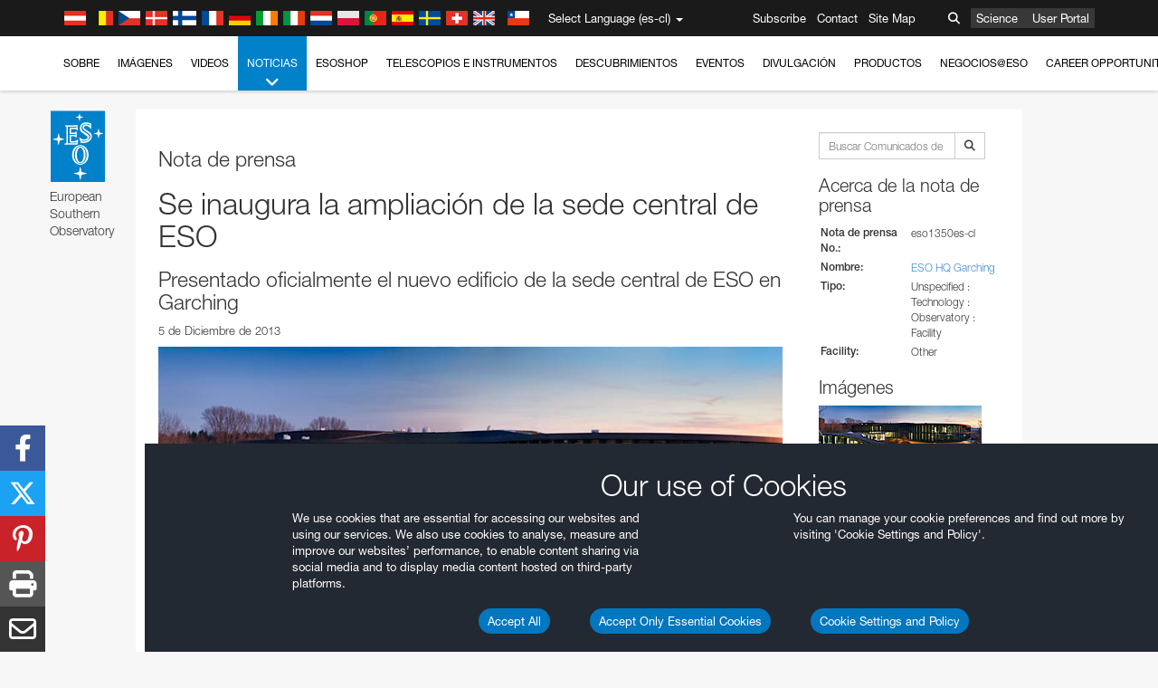

--- FILE ---
content_type: text/html; charset=utf-8
request_url: https://www.hq.eso.org/public/chile/news/eso1350/
body_size: 17323
content:
<!DOCTYPE html>


<html lang="es-cl">
<head prefix="og: http://ogp.me/ns# fb: http://ogp.me/ns/fb#">
<meta charset="utf-8">
<meta http-equiv="X-UA-Compatible" content="IE=edge">
<meta name="viewport" content="width=device-width, initial-scale=1">
<base target="_top" />
<meta name="robots" content="index,follow" />

<meta name="description" content="Comunicados de Prensa" />

<meta name="author" content="information@eso.org" />
<meta name="description" content="ESO, European Organisation for Astronomical Research in the Southern Hemisphere" />
<meta name="keywords" content="ESO, eso.org, Astronomy, Astrophysics, Astronomie, Suedsternwarte, telescopes, detectors, comets, planets, stars, galaxies, nebulae, universe, NTT, VLT, VLTI, ALMA, ELT, La Silla, Paranal, Garching, Chile" />
<meta name="statvooVerification" content="f546f5bccd3fb7f8c5d8e97c6beab814" />


<link rel="alternate" href="https://www.eso.org/public/news/eso1350/" hreflang="x-default" /><link rel="alternate" href="https://www.eso.org/public/australia/news/eso1350/" hreflang="en-au" /><link rel="alternate" href="https://www.eso.org/public/unitedkingdom/news/eso1350/" hreflang="en-gb" /><link rel="alternate" href="https://www.eso.org/public/ireland/news/eso1350/" hreflang="en-ie" /><link rel="alternate" href="https://www.eso.org/public/czechrepublic/news/eso1350/" hreflang="cs" /><link rel="alternate" href="https://www.eso.org/public/denmark/news/eso1350/" hreflang="da" /><link rel="alternate" href="https://www.eso.org/public/netherlands/news/eso1350/" hreflang="nl" /><link rel="alternate" href="https://www.eso.org/public/belgium-nl/news/eso1350/" hreflang="nl-be" /><link rel="alternate" href="https://www.eso.org/public/finland/news/eso1350/" hreflang="fi" /><link rel="alternate" href="https://www.eso.org/public/france/news/eso1350/" hreflang="fr" /><link rel="alternate" href="https://www.eso.org/public/belgium-fr/news/eso1350/" hreflang="fr-be" /><link rel="alternate" href="https://www.eso.org/public/switzerland-fr/news/eso1350/" hreflang="fr-ch" /><link rel="alternate" href="https://www.eso.org/public/germany/news/eso1350/" hreflang="de" /><link rel="alternate" href="https://www.eso.org/public/austria/news/eso1350/" hreflang="de-at" /><link rel="alternate" href="https://www.eso.org/public/belgium-de/news/eso1350/" hreflang="de-be" /><link rel="alternate" href="https://www.eso.org/public/switzerland-de/news/eso1350/" hreflang="de-ch" /><link rel="alternate" href="https://www.eso.org/public/italy/news/eso1350/" hreflang="it" /><link rel="alternate" href="https://www.eso.org/public/switzerland-it/news/eso1350/" hreflang="it-ch" /><link rel="alternate" href="https://www.eso.org/public/poland/news/eso1350/" hreflang="pl" /><link rel="alternate" href="https://www.eso.org/public/portugal/news/eso1350/" hreflang="pt" /><link rel="alternate" href="https://www.eso.org/public/spain/news/eso1350/" hreflang="es" /><link rel="alternate" href="https://www.eso.org/public/chile/news/eso1350/" hreflang="es-cl" /><link rel="alternate" href="https://www.eso.org/public/sweden/news/eso1350/" hreflang="sv" />

<link href="https://mastodon.social/@esoastronomy" rel="me">
<link rel="shortcut icon" href="https://www.eso.org/public/archives/favicon.ico" />

<title>Se inaugura la ampliación de la sede central de ESO | ESO Chile</title>






<!-- fonts.com tracker -->
<style type="text/css">
    @import url("https://fast.fonts.net/t/1.css?apiType=css&projectid=03892b9b-79f6-4f01-9746-af912ebf5e47");
</style>

<link href="/public/archives/djp/css/main.01d86ad5297f.css" rel="stylesheet" type="text/css" />

<link href="https://feeds.feedburner.com/EsoTopNews" rel="alternate" type="application/rss+xml" title="ESO Top News" />
<link href="https://feeds.feedburner.com/EsoAnnouncements" rel="alternate" type="application/rss+xml" title="ESO Announcements" />
<link href="https://feeds.feedburner.com/ESOcast" rel="alternate" type="application/rss+xml" title="ESOCast" />
<link href="https://recruitment.eso.org/jobs.rss" rel="alternate" type="application/rss+xml" title="Jobs@ESO" />
<link href="https://www.eso.org/public/blog/feed/" rel="alternate" type="application/rss+xml" title="ESOblog" />


<!--[if lte IE 9]>
	<script type="text/javascript" src="/public/archives/djp/js/ie8compat.4841020d40d6.js" charset="utf-8"></script>
	<script src="//oss.maxcdn.com/respond/1.4.2/respond.min.js"></SCRIpt>
	<script src="//oss.maxcdn.com/html5shiv/3.7.2/html5shiv.min.js"></script>
<![endif]-->


<meta property="fb:app_id" content="322213731148492" /><meta property="og:type" content="website" /><meta property="og:title" content="Se inaugura la ampliación de la sede central de ESO - Presentado oficialmente el nuevo edificio de la sede central de ESO en Garching " /><meta property="og:image" content="https://cdn.eso.org/images/screen/eso1350a.jpg" /><meta property="og:image:secure_url" content="https://cdn.eso.org/images/screen/eso1350a.jpg" /><meta name="twitter:card" content="summary_large_image" /><meta property="og:url" content="https://www.eso.org/public/chile/news/eso1350/" /><meta property="og:site_name" content="www.eso.org" /><meta property="og:locale" content="es_CL" /><meta property="og:description" content="El 4 de diciembre de 2013, en la sede central de ESO en Garching (Múnich, Alemania), se inauguraba oficialmente la nueva ampliación del edificio de oficinas. A esta celebración asistieron miembros del Consejo de ESO, autoridades locales, los arquitectos Auer+Weber+Assoziierte, el contratista principal BAM Deutschland AG y el equipo de gestión de ESO." />

<meta name="twitter:site" content="@ESO" />
<meta name="twitter:creator" content="@ESO" />



















</head>

<body>

<nav class="navbar-general-wrapper" role="navigation">
	<div class="navbar-general">
		<div class="minilogo">
			<a href="/public/">
				<div class="sprites-esologo-23-30" title="European Organisation for Astronomical Research in the Southern Hemisphere"></div>
			</a>
		</div>
		<div id="select-language">
			<div class="flags">
				<div title="Austria" class="sprites-flag_at"></div>
				<div title="Belgium" class="sprites-flag_be"></div>
				<div title="Czechia" class="sprites-flag_cz"></div>
				<div title="Denmark" class="sprites-flag_da"></div>
				<div title="Finland" class="sprites-flag_fi"></div>
				<div title="France" class="sprites-flag_fr"></div>
				<div title="Germany" class="sprites-flag_de"></div>
				<div title="Ireland" class="sprites-flag_ie"></div>
				<div title="Italy" class="sprites-flag_it"></div>
				<div title="Netherlands" class="sprites-flag_nl"></div>
				<div title="Poland" class="sprites-flag_pl"></div>
				<div title="Portugal" class="sprites-flag_pt"></div>
				<div title="Spain" class="sprites-flag_es"></div>
				<div title="Sweden" class="sprites-flag_sv"></div>
				<div title="Switzerland" class="sprites-flag_ch"></div>
				<div title="UK" class="sprites-flag_gb"></div>
				<div style="margin-left: 8px" title="Chile" class="sprites-flag_cl"></div>
			</div>
			<div class="languages">
				<div class="language-button">
					<span class="language-text">Select Language (es-cl)</span>
					<div class="language-flag"><div title="es-cl" class="flag sprites-flag_cl">&nbsp;</div><span> (es-cl)</span></div>
					<span class="caret"></span>
				</div>
				<ul class="languages-dropdown" role="menu">
				
					
					
					<li class="language"><a role="menuitem" href="/public/news/eso1350/?lang"><div title="International English" class="flag sprites-flag_en">&nbsp;</div>International English</a></li>
					
				
					
					
					<li class="language"><a role="menuitem" href="/public/denmark/news/eso1350/?lang"><div title="Dansk" class="flag sprites-flag_da">&nbsp;</div>Dansk</a></li>
					
				
					
					
					<li class="language"><a role="menuitem" href="/public/germany/news/eso1350/?lang"><div title="Deutsch" class="flag sprites-flag_de">&nbsp;</div>Deutsch</a></li>
					
				
					
					
					<li class="language"><a role="menuitem" href="/public/belgium-de/news/eso1350/?lang"><div title="Deutsch (Belgien)" class="flag sprites-flag_be">&nbsp;</div>Deutsch (Belgien)</a></li>
					
				
					
					
					<li class="language"><a role="menuitem" href="/public/switzerland-de/news/eso1350/?lang"><div title="Deutsch (Schweiz)" class="flag sprites-flag_ch">&nbsp;</div>Deutsch (Schweiz)</a></li>
					
				
					
					
					<li class="language"><a role="menuitem" href="/public/austria/news/eso1350/?lang"><div title="Deutsch (Österreich)" class="flag sprites-flag_at">&nbsp;</div>Deutsch (Österreich)</a></li>
					
				
					
					
					<li class="language"><a role="menuitem" href="/public/australia/news/eso1350/?lang"><div title="English (Australia)" class="flag sprites-flag_au">&nbsp;</div>English (Australia)</a></li>
					
				
					
					
					<li class="language"><a role="menuitem" href="/public/ireland/news/eso1350/?lang"><div title="English (Ireland)" class="flag sprites-flag_ie">&nbsp;</div>English (Ireland)</a></li>
					
				
					
					
					<li class="language"><a role="menuitem" href="/public/unitedkingdom/news/eso1350/?lang"><div title="English (UK)" class="flag sprites-flag_gb">&nbsp;</div>English (UK)</a></li>
					
				
					
					
					<li class="language"><a role="menuitem" href="/public/spain/news/eso1350/?lang"><div title="Español" class="flag sprites-flag_es">&nbsp;</div>Español</a></li>
					
				
					
					
					<li class="language selected"><a role="menuitem" href="/public/chile/news/eso1350/?lang"><div title="Español (Chile)" class="flag sprites-flag_cl">&nbsp;</div>Español (Chile)</a></li>
					
				
					
					
					<li class="language"><a role="menuitem" href="/public/france/news/eso1350/?lang"><div title="Français" class="flag sprites-flag_fr">&nbsp;</div>Français</a></li>
					
				
					
					
					<li class="language"><a role="menuitem" href="/public/belgium-fr/news/eso1350/?lang"><div title="Français (Belgique)" class="flag sprites-flag_be">&nbsp;</div>Français (Belgique)</a></li>
					
				
					
					
					<li class="language"><a role="menuitem" href="/public/switzerland-fr/news/eso1350/?lang"><div title="Français (Suisse)" class="flag sprites-flag_ch">&nbsp;</div>Français (Suisse)</a></li>
					
				
					
					
					<li class="language"><a role="menuitem" href="/public/italy/news/eso1350/?lang"><div title="Italiano" class="flag sprites-flag_it">&nbsp;</div>Italiano</a></li>
					
				
					
					
					<li class="language"><a role="menuitem" href="/public/switzerland-it/news/eso1350/?lang"><div title="Italiano (Svizzera)" class="flag sprites-flag_ch">&nbsp;</div>Italiano (Svizzera)</a></li>
					
				
					
					
					<li class="language"><a role="menuitem" href="/public/netherlands/news/eso1350/?lang"><div title="Nederlands" class="flag sprites-flag_nl">&nbsp;</div>Nederlands</a></li>
					
				
					
					
					<li class="language"><a role="menuitem" href="/public/belgium-nl/news/eso1350/?lang"><div title="Nederlands (België)" class="flag sprites-flag_be">&nbsp;</div>Nederlands (België)</a></li>
					
				
					
					
					<li class="language"><a role="menuitem" href="/public/poland/news/eso1350/?lang"><div title="Polski" class="flag sprites-flag_pl">&nbsp;</div>Polski</a></li>
					
				
					
					
					<li class="language"><a role="menuitem" href="/public/portugal/news/eso1350/?lang"><div title="Português" class="flag sprites-flag_pt">&nbsp;</div>Português</a></li>
					
				
					
					
					<li class="language"><a role="menuitem" href="/public/finland/news/eso1350/?lang"><div title="Suomi" class="flag sprites-flag_fi">&nbsp;</div>Suomi</a></li>
					
				
					
					
					<li class="language"><a role="menuitem" href="/public/sweden/news/eso1350/?lang"><div title="Svenska" class="flag sprites-flag_sv">&nbsp;</div>Svenska</a></li>
					
				
					
					
					<li class="language"><a role="menuitem" href="/public/czechrepublic/news/eso1350/?lang"><div title="Česky" class="flag sprites-flag_cs">&nbsp;</div>Česky</a></li>
					
				
				</ul>
			</div>
		</div>
		<div class="sections">
			<a href="https://www.eso.org/sci.html">Science</a>
			<a href="/UserPortal/">User Portal</a>
			
		</div>
		<div class="searchbox">
			<button type="button" class="btn btn-default" id="searchbox-button">
				<span class="fa fa-search"></span>
			</button>
			<div id="searchbox-dropdown">
				<form action="/public/search/" method="get" class="form-inline" role="search">
					<div class="form-group">
						<div class="input-group">
							<input type="text" value="" placeholder="Buscar..." name="q" class="form-control">
							<span class="input-group-btn">
								<button class="btn btn-default" type="submit"><span class="fa fa-search"></span></button>
							</span>
						</div>

							<!-- </span> -->
						<!-- </div> -->
					</div>
				</form>
			</div>
		</div>
		<div class="links">
			<a href="/public/outreach/newsletters/esonews/">Subscribe</a>
			<a href="/public/about-eso/travel/">Contact</a>
			<a href="/public/sitemap/">Site Map</a>
		</div>
	</div>
</nav>



<nav class="main-menu-wrapper" role="navigation">
	<div class="main-menu">
		<div class="mobile-menu clearfix">
			<button class="menu-trigger"><span class="fa fa-navicon"></span> Ver menú</button>
		</div>
		



<ul class="level0 mainmenu-aim">

    <li><a href="/public/about-eso/">Sobre<span class="fa fa-angle-down level0-children-arrows"></span></a>
    
    <span class="mobile-children">
        <span class="fa fa-angle-down"></span>
    </span>
    <div class="level1-wrapper">
        <div class="level1">
            <ul id="submenu-aim-2" class="submenu-aim">
            

<li class=""><a href="/public/about-eso/organisation/">
        Organización
        
    </a></li><li class=""><a href="/public/about-eso/mission-vision-values-strategy/">
        Mission-Vision-Values-Strategy
        
    </a></li><li class=""><a href="/public/about-eso/dg-office/">
        Director General
        
    </a></li><li class=""><a href="/public/about-eso/committees.html">
        Órganos rectores de ESO
        
    </a></li><li class="submenu"><a href="/public/about-eso/memberstates/">
        Estados Miembros y socios
        
            <span class="desktop-children topmenu-arrow fa fa-angle-right"></span></a><span class="mobile-children"><span class="fa fa-angle-down"></span></span><ul id="submenu-aim-7" class="submenu-aim sublevel"><li class=""><a href="/public/about-eso/memberstates/austrianinvolvement/">
        Austria
        
    </a></li><li class=""><a href="/public/about-eso/memberstates/belgianinvolvement/">
        Bélgica
        
    </a></li><li class=""><a href="/public/about-eso/memberstates/czechinvolvement/">
        Chequia
        
    </a></li><li class=""><a href="/public/about-eso/memberstates/danishinvolvement/">
        Dinamarca
        
    </a></li><li class=""><a href="/public/about-eso/memberstates/finnishinvolvement/">
        Finlandia
        
    </a></li><li class=""><a href="/public/about-eso/memberstates/frenchinvolvement/">
        Francia
        
    </a></li><li class=""><a href="/public/about-eso/memberstates/germaninvolvement/">
        Alemania
        
    </a></li><li class=""><a href="/public/about-eso/memberstates/irishinvolvement/">
        Irlanda
        
    </a></li><li class=""><a href="/public/about-eso/memberstates/italianinvolvement/">
        Italia
        
    </a></li><li class=""><a href="/public/about-eso/memberstates/dutchinvolvement/">
        Países Bajos
        
    </a></li><li class=""><a href="/public/about-eso/memberstates/polishinvolvement/">
        Polonia
        
    </a></li><li class=""><a href="/public/about-eso/memberstates/portugueseinvolvement/">
        Portugal
        
    </a></li><li class=""><a href="/public/about-eso/memberstates/spanishinvolvement/">
        España
        
    </a></li><li class=""><a href="/public/about-eso/memberstates/swedishinvolvement/">
        Suecia
        
    </a></li><li class=""><a href="/public/about-eso/memberstates/swissinvolvement/">
        Suiza
        
    </a></li><li class=""><a href="/public/about-eso/memberstates/britishinvolvement/">
        Reino Unido
        
    </a></li><li class=""><a href="/public/about-eso/strategicpartners/australianinvolvement/">
        Australia (socio)
        
    </a></li></ul></li><li class="submenu"><a href="/public/about-eso/eso-and-chile/">
        ESO & Chile
        
            <span class="desktop-children topmenu-arrow fa fa-angle-right"></span></a><span class="mobile-children"><span class="fa fa-angle-down"></span></span><ul id="submenu-aim-25" class="submenu-aim sublevel"><li class=""><a href="/public/about-eso/eso-and-chile/representation-office-chile/">
        Oficina de Representación de ESO en Chile
        
    </a></li></ul></li><li class="submenu"><a href="/public/about-eso/travel/">
        Visitas y Contactos
        
            <span class="desktop-children topmenu-arrow fa fa-angle-right"></span></a><span class="mobile-children"><span class="fa fa-angle-down"></span></span><ul id="submenu-aim-27" class="submenu-aim sublevel"><li class=""><a href="/public/about-eso/travel/garching/">
        Visita sede central de ESO
        
    </a></li><li class=""><a href="/public/about-eso/travel/vitacura/">
        Visita a oficina Vitacura
        
    </a></li><li class=""><a href="/public/about-eso/travel/guesthouse/">
        Visita a casa de huespedes
        
    </a></li><li class=""><a href="/public/about-eso/travel/lasilla/">
        Visita a La Silla
        
    </a></li><li class=""><a href="/public/about-eso/travel/laserena/">
        Visita a La Serena
        
    </a></li><li class=""><a href="/public/about-eso/travel/paranal/">
        Visita a Paranal
        
    </a></li><li class=""><a href="/public/about-eso/travel/antofagasta/">
        Visita a Antofagasta
        
    </a></li><li class=""><a href="/public/about-eso/travel/chajnantor/">
        Visita a Chajnantor
        
    </a></li><li class=""><a href="/public/about-eso/travel/elt/">
        Travel to ELT Armazones
        
    </a></li></ul></li><li class="submenu"><a href="/public/about-eso/visitors/">
        Visita los sitios de ESO
        
            <span class="desktop-children topmenu-arrow fa fa-angle-right"></span></a><span class="mobile-children"><span class="fa fa-angle-down"></span></span><ul id="submenu-aim-37" class="submenu-aim sublevel"><li class=""><a href="/public/about-eso/visitors/paranal/">
        Visitas de fin de semana a Paranal
        
    </a></li><li class=""><a href="/public/about-eso/visitors/lasilla/">
        Visitas de fin de semana a La Silla
        
    </a></li><li class=""><a href="/public/outreach/pressmedia/mediavisits/">
        Visitas de medios de comunicación
        
    </a></li><li class=""><a href="/public/about-eso/visitors/virtual-tours/">
        Virtual Visits
        
    </a></li></ul></li><li class=""><a href="/public/about-eso/societal-benefits/">
        ESO and Society
        
    </a></li><li class=""><a href="/public/about-eso/architecture/">
        Arquitectura en ESO
        
    </a></li><li class=""><a href="/public/about-eso/timeline/">
        Línea de tiempo
        
    </a></li><li class="submenu"><a class="no-link children" href="#">
        Sostenibilidad
        
            <span class="desktop-children topmenu-arrow fa fa-angle-right"></span></a><span class="mobile-children"><span class="fa fa-angle-down"></span></span><ul id="submenu-aim-45" class="submenu-aim sublevel"><li class=""><a href="/public/about-eso/sustainability/green/">
        Sostenibilidad ambiental en ESO
        
    </a></li><li class=""><a href="/public/about-eso/sustainability/eso-un-sdgs/">
        ESO y los objetivos de desarrollo sostenible de la ONU
        
    </a></li><li class=""><a href="/public/about-eso/sustainability/dei-at-eso/">
        Diversidad, equidad e inclusión
        
    </a></li></ul></li><li class=""><a href="/public/about-eso/dark-skies-preservation/">
        Protección de los cielos nocturnos
        
    </a></li><li class=""><a href="/public/about-eso/privacy/">
        Terms and Conditions
        
    </a></li>

            </ul>
        </div>
    </div>
    
    </li>

    <li><a href="/public/images/">Imágenes<span class="fa fa-angle-down level0-children-arrows"></span></a>
    
    <span class="mobile-children">
        <span class="fa fa-angle-down"></span>
    </span>
    <div class="level1-wrapper">
        <div class="level1">
            <ul id="submenu-aim-51" class="submenu-aim">
            

<li class=""><a href="/public/images/search/">
        Búsqueda avanzada
        
    </a></li><li class=""><a href="/public/images/comparisons/">
        Comparación de imágenes
        
    </a></li><li class=""><a href="/public/images/potw/">
        Imágenes de la semana
        
    </a></li><li class=""><a href="/public/copyright/">
        Uso de imágenes y videos de ESO
        
    </a></li>

            </ul>
        </div>
    </div>
    
    </li>

    <li><a href="/public/videos/">Videos<span class="fa fa-angle-down level0-children-arrows"></span></a>
    
    <span class="mobile-children">
        <span class="fa fa-angle-down"></span>
    </span>
    <div class="level1-wrapper">
        <div class="level1">
            <ul id="submenu-aim-56" class="submenu-aim">
            

<li class=""><a href="/public/videos/search/">
        Búsqueda avanzada
        
    </a></li><li class=""><a href="/public/copyright/">
        Usage of ESO Videos and Images
        
    </a></li><li class=""><a href="/public/videoformats/">
        Video Formats
        
    </a></li>

            </ul>
        </div>
    </div>
    
    </li>

    <li class="current current-leaf"><a href="/public/news/">Noticias<span class="fa fa-angle-down level0-children-arrows"></span></a>
    
    <span class="mobile-children">
        <span class="fa fa-angle-down"></span>
    </span>
    <div class="level1-wrapper">
        <div class="level1">
            <ul id="submenu-aim-60" class="submenu-aim selected">
            

<li class=""><a href="/public/news/">
        Comunicados de Prensa
        
    </a></li><li class=""><a href="/public/announcements/">
        Anuncios
        
    </a></li><li class=""><a href="https://www.eso.org/public/blog/">
        ESOblog
        
    </a></li><li class="submenu"><a href="/public/outreach/pressmedia/">
        Sala de prensa
        
            <span class="desktop-children topmenu-arrow fa fa-angle-right"></span></a><span class="mobile-children"><span class="fa fa-angle-down"></span></span><ul id="submenu-aim-64" class="submenu-aim sublevel"><li class=""><a href="/public/outreach/pressmedia/mediavisits/">
        Visitas de medios de comunicación
        
    </a></li><li class=""><a href="/public/copyright/">
        Información sobre Copyright
        
    </a></li></ul></li><li class=""><a href="/public/newsletters/">
        Boletines de noticias de ESO
        
    </a></li>

            </ul>
        </div>
    </div>
    
    </li>

    <li><a href="/public/shop/">ESOshop<span class="fa fa-angle-down level0-children-arrows"></span></a>
    
    <span class="mobile-children">
        <span class="fa fa-angle-down"></span>
    </span>
    <div class="level1-wrapper">
        <div class="level1">
            <ul id="submenu-aim-68" class="submenu-aim">
            

<li class="submenu"><a href="/public/shop/category/">
        Comprar productos
        
            <span class="desktop-children topmenu-arrow fa fa-angle-right"></span></a><span class="mobile-children"><span class="fa fa-angle-down"></span></span><ul id="submenu-aim-69" class="submenu-aim sublevel"><li class=""><a href="/public/shop/category/annualreport/">
        Reportes anuales
        
    </a></li><li class=""><a href="/public/shop/category/apparel/">
        Ropa
        
    </a></li><li class=""><a href="/public/shop/category/book/">
        Libros
        
    </a></li><li class=""><a href="/public/shop/category/brochure/">
        Folletos
        
    </a></li><li class=""><a href="/public/shop/category/calendar/">
        Calendarios
        
    </a></li><li class=""><a href="/public/shop/category/capjournal/">
        CAPjournals
        
    </a></li><li class=""><a href="/public/shop/category/conferenceitem/">
        Conferencias
        
    </a></li><li class=""><a href="/public/shop/category/media/">
        DVDs/Bluray/CDs
        
    </a></li><li class=""><a href="/public/shop/category/supernovaactivity/">
        ESO Supernova Activities
        
    </a></li><li class=""><a href="/public/shop/category/flyer/">
        Trípticos
        
    </a></li><li class=""><a href="/public/shop/category/handout/">
        Volantes
        
    </a></li><li class=""><a href="/public/shop/category/map/">
        Mapas
        
    </a></li><li class=""><a href="/public/shop/category/merchandise/">
        Merchandise
        
    </a></li><li class=""><a href="/public/shop/category/mountedimage/">
        Fotografías montadas
        
    </a></li><li class=""><a href="/public/shop/category/postcard/">
        Postales
        
    </a></li><li class=""><a href="/public/shop/category/printedposter/">
        Afiches
        
    </a></li><li class=""><a href="/public/shop/category/technicaldocument/">
        Reportes
        
    </a></li><li class=""><a href="/public/shop/category/sticker/">
        Calcomanía
        
    </a></li></ul></li><li class=""><a href="/public/shop/cart/">
        Ver carro de compras
        
    </a></li><li class=""><a href="/public/shop/checkout/">
        Realizar pedido
        
    </a></li><li class="submenu"><a href="/public/shopinfo/">
        Información
        
            <span class="desktop-children topmenu-arrow fa fa-angle-right"></span></a><span class="mobile-children"><span class="fa fa-angle-down"></span></span><ul id="submenu-aim-90" class="submenu-aim sublevel"><li class=""><a href="/public/shopinfo/bulk_orders/">
        Pedidos al por mayor
        
    </a></li><li class=""><a href="/public/shopinfo/">
        Pasos de compras
        
    </a></li><li class=""><a href="/public/shopinfo/payment/">
        Pago
        
    </a></li><li class=""><a href="/public/shopinfo/shipping/">
        Envío
        
    </a></li><li class=""><a href="/public/shopinfo/shopstaff/">
        Compras para Staff
        
    </a></li><li class=""><a href="/public/shopinfo/terms/">
        Términos y Condiciones
        
    </a></li></ul></li><li class=""><a href="/public/shop/freeorder/">
        Pedidos gratuitos para educadores y medios de comunicación
        
    </a></li>

            </ul>
        </div>
    </div>
    
    </li>

    <li><a href="/public/teles-instr/">Telescopios e Instrumentos<span class="fa fa-angle-down level0-children-arrows"></span></a>
    
    <span class="mobile-children">
        <span class="fa fa-angle-down"></span>
    </span>
    <div class="level1-wrapper">
        <div class="level1">
            <ul id="submenu-aim-98" class="submenu-aim">
            

<li class="submenu"><a href="/public/teles-instr/paranal-observatory/">
        Observatorio Paranal
        
            <span class="desktop-children topmenu-arrow fa fa-angle-right"></span></a><span class="mobile-children"><span class="fa fa-angle-down"></span></span><ul id="submenu-aim-99" class="submenu-aim sublevel"><li class="submenu"><a href="/public/teles-instr/paranal-observatory/vlt/">
        Very Large Telescope
        
            <span class="desktop-children topmenu-arrow fa fa-angle-right"></span></a><span class="mobile-children"><span class="fa fa-angle-down"></span></span><ul id="submenu-aim-100" class="submenu-aim sublevel"><li class="submenu"><a href="/public/teles-instr/paranal-observatory/vlt/vlt-instr/">
        Instrumentos del VLT
        
            <span class="desktop-children topmenu-arrow fa fa-angle-right"></span></a><span class="mobile-children"><span class="fa fa-angle-down"></span></span><ul id="submenu-aim-101" class="submenu-aim sublevel"><li class=""><a href="/public/teles-instr/paranal-observatory/vlt/vlt-instr/4lgsf/">
        4LGSF
        
    </a></li><li class=""><a href="/public/teles-instr/paranal-observatory/vlt/vlt-instr/cubes/">
        CUBES
        
    </a></li><li class=""><a href="/public/teles-instr/paranal-observatory/vlt/vlt-instr/crires+/">
        CRIRES+
        
    </a></li><li class=""><a href="/public/teles-instr/paranal-observatory/vlt/vlt-instr/espresso/">
        ESPRESSO
        
    </a></li><li class=""><a href="/public/teles-instr/paranal-observatory/vlt/vlt-instr/eris/">
        ERIS
        
    </a></li><li class=""><a href="/public/teles-instr/paranal-observatory/vlt/vlt-instr/flames/">
        FLAMES
        
    </a></li><li class=""><a href="/public/teles-instr/paranal-observatory/vlt/vlt-instr/fors/">
        FORS1 and FORS2
        
    </a></li><li class=""><a href="/public/teles-instr/paranal-observatory/vlt/vlt-instr/hawk-i/">
        HAWK-I
        
    </a></li><li class=""><a href="/public/teles-instr/paranal-observatory/vlt/vlt-instr/kmos/">
        KMOS
        
    </a></li><li class=""><a href="/public/teles-instr/paranal-observatory/vlt/vlt-instr/mavis/">
        MAVIS
        
    </a></li><li class=""><a href="/public/teles-instr/paranal-observatory/vlt/vlt-instr/moons/">
        MOONS
        
    </a></li><li class=""><a href="/public/teles-instr/paranal-observatory/vlt/vlt-instr/muse/">
        MUSE
        
    </a></li><li class=""><a href="/public/teles-instr/paranal-observatory/vlt/vlt-instr/sphere/">
        SPHERE
        
    </a></li><li class=""><a href="/public/teles-instr/paranal-observatory/vlt/vlt-instr/uves/">
        UVES
        
    </a></li><li class=""><a href="/public/teles-instr/paranal-observatory/vlt/vlt-instr/visir/">
        VISIR
        
    </a></li><li class=""><a href="/public/teles-instr/paranal-observatory/vlt/vlt-instr/x-shooter/">
        X-shooter
        
    </a></li></ul></li><li class="submenu"><a href="/public/teles-instr/paranal-observatory/vlt/vlti/">
        VLT Interferometer
        
            <span class="desktop-children topmenu-arrow fa fa-angle-right"></span></a><span class="mobile-children"><span class="fa fa-angle-down"></span></span><ul id="submenu-aim-118" class="submenu-aim sublevel"><li class=""><a href="/public/teles-instr/paranal-observatory/vlt/vlt-instr/gravity+/">
        GRAVITY+
        
    </a></li><li class=""><a href="/public/teles-instr/paranal-observatory/vlt/vlt-instr/gravity/">
        GRAVITY
        
    </a></li><li class=""><a href="/public/teles-instr/paranal-observatory/vlt/vlt-instr/matisse/">
        MATISSE
        
    </a></li><li class=""><a href="/public/teles-instr/paranal-observatory/vlt/vlt-instr/naomi/">
        NAOMI
        
    </a></li><li class=""><a href="/public/teles-instr/paranal-observatory/vlt/vlt-instr/pionier/">
        PIONIER
        
    </a></li></ul></li><li class=""><a href="/public/teles-instr/paranal-observatory/vlt/auxiliarytelescopes/">
        Telescopios Auxiliares
        
    </a></li></ul></li><li class="submenu"><a href="/public/teles-instr/paranal-observatory/surveytelescopes/">
        Telescopios de rastreo
        
            <span class="desktop-children topmenu-arrow fa fa-angle-right"></span></a><span class="mobile-children"><span class="fa fa-angle-down"></span></span><ul id="submenu-aim-125" class="submenu-aim sublevel"><li class="submenu"><a href="/public/teles-instr/paranal-observatory/surveytelescopes/vista/">
        VISTA
        
            <span class="desktop-children topmenu-arrow fa fa-angle-right"></span></a><span class="mobile-children"><span class="fa fa-angle-down"></span></span><ul id="submenu-aim-126" class="submenu-aim sublevel"><li class=""><a href="/public/teles-instr/paranal-observatory/surveytelescopes/vista/mirror/">
        El espejo de VISTA
        
    </a></li><li class=""><a href="/public/teles-instr/paranal-observatory/surveytelescopes/vista/4most/">
        4MOST
        
    </a></li><li class=""><a href="/public/teles-instr/paranal-observatory/surveytelescopes/vista/surveys/">
        Los sondeos del VISTA
        
    </a></li><li class=""><a href="/public/teles-instr/paranal-observatory/surveytelescopes/vista/consortium/">
        El consorcio de VISTA
        
    </a></li></ul></li><li class="submenu"><a href="/public/teles-instr/paranal-observatory/surveytelescopes/vst/">
        VST
        
            <span class="desktop-children topmenu-arrow fa fa-angle-right"></span></a><span class="mobile-children"><span class="fa fa-angle-down"></span></span><ul id="submenu-aim-131" class="submenu-aim sublevel"><li class=""><a href="/public/teles-instr/paranal-observatory/surveytelescopes/vst/mirror/">
        The VST mirrors
        
    </a></li><li class=""><a href="/public/teles-instr/paranal-observatory/surveytelescopes/vst/camera/">
        OmegaCAM
        
    </a></li><li class=""><a href="/public/teles-instr/paranal-observatory/surveytelescopes/vst/surveys/">
        Los sondeos del VST
        
    </a></li></ul></li></ul></li><li class=""><a href="/public/teles-instr/paranal-observatory/speculoos/">
        SPECULOOS
        
    </a></li><li class=""><a href="/public/teles-instr/paranal-observatory/ngts/">
        NGTS
        
    </a></li><li class=""><a href="/public/teles-instr/paranal-observatory/ctao/">
        Cherenkov Telescope Array Observatory
        
    </a></li><li class=""><a href="/public/teles-instr/paranal-observatory/oasis/">
        OASIS
        
    </a></li></ul></li><li class="submenu"><a href="/public/teles-instr/lasilla/">
        Observatorio La Silla
        
            <span class="desktop-children topmenu-arrow fa fa-angle-right"></span></a><span class="mobile-children"><span class="fa fa-angle-down"></span></span><ul id="submenu-aim-139" class="submenu-aim sublevel"><li class=""><a href="/public/teles-instr/lasilla/swedish/">
        Telescopio Submilimétrico Sueco-ESO
        
    </a></li><li class="submenu"><a href="/public/teles-instr/lasilla/ntt/">
        New Technology Telescope
        
            <span class="desktop-children topmenu-arrow fa fa-angle-right"></span></a><span class="mobile-children"><span class="fa fa-angle-down"></span></span><ul id="submenu-aim-141" class="submenu-aim sublevel"><li class=""><a href="/public/teles-instr/lasilla/ntt/efosc2/">
        EFOSC2
        
    </a></li><li class=""><a href="/public/teles-instr/lasilla/ntt/sofi/">
        SOFI
        
    </a></li><li class=""><a href="/public/teles-instr/lasilla/ntt/soxs/">
        SOXS
        
    </a></li></ul></li><li class="submenu"><a href="/public/teles-instr/lasilla/36/">
        El Telescopio de 3,6 metros de ESO
        
            <span class="desktop-children topmenu-arrow fa fa-angle-right"></span></a><span class="mobile-children"><span class="fa fa-angle-down"></span></span><ul id="submenu-aim-145" class="submenu-aim sublevel"><li class=""><a href="/public/teles-instr/lasilla/36/harps/">
        HARPS
        
    </a></li><li class=""><a href="/public/teles-instr/lasilla/36/nirps/">
        NIRPS
        
    </a></li></ul></li><li class="submenu"><a href="/public/teles-instr/lasilla/mpg22/">
        Telescopio MPG/ESO de 2,2 metros
        
            <span class="desktop-children topmenu-arrow fa fa-angle-right"></span></a><span class="mobile-children"><span class="fa fa-angle-down"></span></span><ul id="submenu-aim-148" class="submenu-aim sublevel"><li class=""><a href="/public/teles-instr/lasilla/mpg22/feros/">
        FEROS
        
    </a></li><li class=""><a href="/public/teles-instr/lasilla/mpg22/grond/">
        GROND
        
    </a></li><li class=""><a href="/public/teles-instr/lasilla/mpg22/wfi/">
        WFI
        
    </a></li></ul></li><li class="submenu"><a href="/public/teles-instr/lasilla/swiss/">
         Swiss 1.2-metre Leonhard Euler Telescope
        
            <span class="desktop-children topmenu-arrow fa fa-angle-right"></span></a><span class="mobile-children"><span class="fa fa-angle-down"></span></span><ul id="submenu-aim-152" class="submenu-aim sublevel"><li class=""><a href="/public/teles-instr/lasilla/swiss/coralie/">
        CORALIE
        
    </a></li></ul></li><li class=""><a href="/public/teles-instr/lasilla/rem/">
        Telescopio Rapid Eye Mount
        
    </a></li><li class=""><a href="/public/teles-instr/lasilla/trappist/">
        TRAnsiting Planets and PlanetesImals Small Telescope–South
        
    </a></li><li class="submenu"><a href="/public/teles-instr/lasilla/danish154/">
        Telescopio Danés de 1,54 metros
        
            <span class="desktop-children topmenu-arrow fa fa-angle-right"></span></a><span class="mobile-children"><span class="fa fa-angle-down"></span></span><ul id="submenu-aim-156" class="submenu-aim sublevel"><li class=""><a href="/public/teles-instr/lasilla/danish154/dfosc/">
        DFOSC
        
    </a></li></ul></li><li class=""><a href="/public/teles-instr/lasilla/tarot/">
        Télescope à Action Rapide pour les Objets Transitoires
        
    </a></li><li class=""><a href="/public/teles-instr/lasilla/1mschmidt/">
        Telescopio Schmidt de 1 metro
        
    </a></li><li class=""><a href="/public/teles-instr/lasilla/152metre/">
        Telescopio ESO de 1,52 metros
        
    </a></li><li class="submenu"><a href="/public/teles-instr/lasilla/1metre/">
        Telescopio de 1 metro de ESO
        
            <span class="desktop-children topmenu-arrow fa fa-angle-right"></span></a><span class="mobile-children"><span class="fa fa-angle-down"></span></span><ul id="submenu-aim-161" class="submenu-aim sublevel"><li class=""><a href="/public/teles-instr/lasilla/1metre/fideos/">
        FIDEOS
        
    </a></li></ul></li><li class=""><a href="/public/teles-instr/lasilla/05metre/">
        Telescopio ESO de 0,5 metros
        
    </a></li><li class=""><a href="/public/teles-instr/lasilla/coude/">
        Coudé Auxiliary Telescope
        
    </a></li><li class=""><a href="/public/teles-instr/lasilla/marly/">
        Telescopio MarLy de 1 metro
        
    </a></li><li class=""><a href="/public/teles-instr/lasilla/09metre/">
        Telescopio Holandés de 0,9 metros
        
    </a></li><li class=""><a href="/public/teles-instr/lasilla/t70/">
        Telescopio Suizo T70
        
    </a></li><li class=""><a href="/public/teles-instr/lasilla/bochum/">
        Telescopio Bochum de 0,61 metros
        
    </a></li><li class=""><a href="/public/teles-instr/lasilla/danish05/">
        Telescopio Danés de 0,5 metros
        
    </a></li><li class=""><a href="/public/teles-instr/lasilla/gpo/">
        Telescopio Grand Prisme Objectif
        
    </a></li><li class=""><a href="/public/teles-instr/lasilla/swiss04/">
        Telescopio Suizo de 0,4 metros
        
    </a></li><li class=""><a href="/public/teles-instr/lasilla/marseille/">
        Telescopio Marseille de 0,36 metros
        
    </a></li><li class=""><a href="/public/teles-instr/lasilla/grb/">
        Sistema de Monitoreo GRB
        
    </a></li><li class=""><a href="/public/teles-instr/lasilla/mascara/">
        MASCARA
        
    </a></li><li class=""><a href="/public/teles-instr/lasilla/blackgem/">
        BlackGEM
        
    </a></li><li class=""><a href="/public/teles-instr/lasilla/extra/">
        ExTrA
        
    </a></li><li class=""><a href="/public/teles-instr/lasilla/test-bed/">
        Test-Bed Telescope
        
    </a></li></ul></li><li class="submenu"><a href="/public/teles-instr/alma/">
        ALMA
        
            <span class="desktop-children topmenu-arrow fa fa-angle-right"></span></a><span class="mobile-children"><span class="fa fa-angle-down"></span></span><ul id="submenu-aim-178" class="submenu-aim sublevel"><li class=""><a href="/public/teles-instr/alma/antennas/">
        Antenas
        
    </a></li><li class=""><a href="/public/teles-instr/alma/transporters/">
        Transportadores
        
    </a></li><li class=""><a href="/public/teles-instr/alma/interferometry/">
        Interferometría
        
    </a></li><li class=""><a href="/public/teles-instr/alma/receiver-bands/">
        Receiver Bands
        
    </a></li><li class=""><a href="/public/teles-instr/alma/residencia/">
        ALMA Residencia
        
    </a></li><li class=""><a href="/public/teles-instr/alma/wsu/">
        Wideband Sensitivity Upgrade
        
    </a></li><li class=""><a href="/public/teles-instr/apex/">
        APEX
        
    </a></li></ul></li><li class=""><a href="/public/teles-instr/elt/">
        ELT
        
    </a></li><li class="submenu"><a href="/public/teles-instr/technology/">
        Tecnología para los telescopios
        
            <span class="desktop-children topmenu-arrow fa fa-angle-right"></span></a><span class="mobile-children"><span class="fa fa-angle-down"></span></span><ul id="submenu-aim-187" class="submenu-aim sublevel"><li class=""><a href="/public/teles-instr/technology/active_optics/">
        Óptica áctiva
        
    </a></li><li class=""><a href="/public/teles-instr/technology/adaptive_optics/">
        Óptica Adaptativa
        
    </a></li><li class=""><a href="/public/teles-instr/technology/ifu/">
        Integral Field Units
        
    </a></li><li class=""><a href="/public/teles-instr/technology/interferometry/">
        Interferometría
        
    </a></li><li class=""><a href="/public/teles-instr/technology/spectroscopy/">
        Spectroscopy
        
    </a></li><li class=""><a href="/public/teles-instr/technology/polarimetry/">
        Polarimetry
        
    </a></li></ul></li><li class=""><a href="/public/teles-instr/instruments/">
        Instruments
        
    </a></li>

            </ul>
        </div>
    </div>
    
    </li>

    <li><a href="/public/science/">Descubrimientos<span class="fa fa-angle-down level0-children-arrows"></span></a>
    
    <span class="mobile-children">
        <span class="fa fa-angle-down"></span>
    </span>
    <div class="level1-wrapper">
        <div class="level1">
            <ul id="submenu-aim-195" class="submenu-aim">
            

<li class=""><a href="/public/science/key-discoveries/">
        ESO Key Astronomical Discoveries
        
    </a></li><li class=""><a href="/public/science/exoplanets/">
        Exoplanetas
        
    </a></li><li class=""><a href="/public/science/gravitationalwaves/">
        Gravitational Wave Sources
        
    </a></li><li class="submenu"><a class="no-link children" href="#">
        Black Holes
        
            <span class="desktop-children topmenu-arrow fa fa-angle-right"></span></a><span class="mobile-children"><span class="fa fa-angle-down"></span></span><ul id="submenu-aim-199" class="submenu-aim sublevel"><li class=""><a href="https://www.eso.org/public/science/event-horizon/">
        First image of a black hole
        
    </a></li><li class=""><a href="https://www.eso.org/public/science/EHT-MilkyWay/">
        First image of the Milky Way central black hole
        
    </a></li><li class=""><a href="https://www.eso.org/public/science/gc/">
        More about the black hole at the galactic centre
        
    </a></li></ul></li><li class=""><a href="/public/science/grb/">
        Estallido de rayos gamma
        
    </a></li><li class=""><a href="/public/science/archive/">
        Archivo científico
        
    </a></li>

            </ul>
        </div>
    </div>
    
    </li>

    <li><a href="/public/events/">Eventos<span class="fa fa-angle-down level0-children-arrows"></span></a>
    
    <span class="mobile-children">
        <span class="fa fa-angle-down"></span>
    </span>
    <div class="level1-wrapper">
        <div class="level1">
            <ul id="submenu-aim-205" class="submenu-aim">
            

<li class="submenu"><a href="/public/events/exhibitions/">
        Exposiciones
        
            <span class="desktop-children topmenu-arrow fa fa-angle-right"></span></a><span class="mobile-children"><span class="fa fa-angle-down"></span></span><ul id="submenu-aim-206" class="submenu-aim sublevel"><li class=""><a href="/public/events/exhibitions/perma_exhibitions/">
        Exposiciones permanentes de ESO
        
    </a></li></ul></li>

            </ul>
        </div>
    </div>
    
    </li>

    <li><a href="/public/outreach/">Divulgación<span class="fa fa-angle-down level0-children-arrows"></span></a>
    
    <span class="mobile-children">
        <span class="fa fa-angle-down"></span>
    </span>
    <div class="level1-wrapper">
        <div class="level1">
            <ul id="submenu-aim-208" class="submenu-aim">
            

<li class="submenu"><a href="/public/outreach/eduoff/">
        Educación
        
            <span class="desktop-children topmenu-arrow fa fa-angle-right"></span></a><span class="mobile-children"><span class="fa fa-angle-down"></span></span><ul id="submenu-aim-209" class="submenu-aim sublevel"><li class=""><a href="https://supernova.eso.org/education/teacher-training/">
        Escuelas para profesores
        
    </a></li><li class=""><a href="http://kids.alma.cl/?lang=en">
        ALMA Kids
        
    </a></li></ul></li><li class="submenu"><a class="no-link children" href="#">
        Asociaciones
        
            <span class="desktop-children topmenu-arrow fa fa-angle-right"></span></a><span class="mobile-children"><span class="fa fa-angle-down"></span></span><ul id="submenu-aim-212" class="submenu-aim sublevel"><li class=""><a href="/public/outreach/partnerships/eson/">
        Red de Difusión Científica de ESO
        
    </a></li></ul></li><li class=""><a href="/public/outreach/social/">
        Redes sociales
        
    </a></li><li class=""><a href="https://www.eso.org/public/outreach/webcams/">
        Webcams
        
    </a></li><li class=""><a href="https://supernova.eso.org/">
        ESO Supernova
        
    </a></li><li class=""><a href="/public/outreach/ai-disclaimer/">
        AI Disclaimer
        
    </a></li>

            </ul>
        </div>
    </div>
    
    </li>

    <li><a href="/public/products/">Productos<span class="fa fa-angle-down level0-children-arrows"></span></a>
    
    <span class="mobile-children">
        <span class="fa fa-angle-down"></span>
    </span>
    <div class="level1-wrapper">
        <div class="level1">
            <ul id="submenu-aim-218" class="submenu-aim">
            

<li class="submenu"><a class="no-link children" href="#">
        Audiovisual and multimedia
        
            <span class="desktop-children topmenu-arrow fa fa-angle-right"></span></a><span class="mobile-children"><span class="fa fa-angle-down"></span></span><ul id="submenu-aim-219" class="submenu-aim sublevel"><li class=""><a href="/public/products/models3d/">
        3D models
        
    </a></li><li class=""><a href="/public/products/music/">
        Music
        
    </a></li><li class=""><a href="/public/products/planetariumshows/">
        Planetarium shows
        
    </a></li><li class=""><a href="/public/products/presentations/">
        Presentaciones
        
    </a></li><li class=""><a href="/public/products/soundscapes/">
        Soundscapes
        
    </a></li><li class=""><a href="https://www.eso.org/public/products/virtualbackgrounds/">
        Virtual Backgrounds
        
    </a></li><li class=""><a href="/public/products/virtualtours/">
        Paseos virtuales
        
    </a></li></ul></li><li class="submenu"><a class="no-link children" href="#">
        Print products
        
            <span class="desktop-children topmenu-arrow fa fa-angle-right"></span></a><span class="mobile-children"><span class="fa fa-angle-down"></span></span><ul id="submenu-aim-227" class="submenu-aim sublevel"><li class=""><a href="/public/products/annualreports/">
        Reportes anuales
        
    </a></li><li class=""><a href="/public/products/books/">
        Libros
        
    </a></li><li class=""><a href="/public/products/brochures/">
        Folletos
        
    </a></li><li class=""><a href="/public/products/calendars/">
        Calendarios
        
    </a></li><li class=""><a href="/public/products/flyers/">
        Trípticos
        
    </a></li><li class=""><a href="/public/products/maps/">
        Mapas
        
    </a></li><li class=""><a href="/public/products/presskits/">
        Press kits
        
    </a></li><li class=""><a href="/public/products/postcards/">
        Postales
        
    </a></li><li class=""><a href="/public/products/stickers/">
        Calcomanía
        
    </a></li><li class=""><a href="/public/products/print_posters/">
        Printed posters
        
    </a></li><li class=""><a href="/public/products/papermodels/">
        Paper models
        
    </a></li></ul></li><li class="submenu"><a href="/public/products/merchandise/">
        Merchandise
        
            <span class="desktop-children topmenu-arrow fa fa-angle-right"></span></a><span class="mobile-children"><span class="fa fa-angle-down"></span></span><ul id="submenu-aim-239" class="submenu-aim sublevel"><li class=""><a href="/public/products/merchandise/">
        Merchandise
        
    </a></li><li class=""><a href="/public/products/apparel/">
        Ropa
        
    </a></li><li class=""><a href="/public/products/mountedimages/">
        Mounted images
        
    </a></li></ul></li><li class="submenu"><a class="no-link children" href="#">
        Electronic products
        
            <span class="desktop-children topmenu-arrow fa fa-angle-right"></span></a><span class="mobile-children"><span class="fa fa-angle-down"></span></span><ul id="submenu-aim-243" class="submenu-aim sublevel"><li class=""><a href="/public/products/elec_posters/">
        Electronic posters
        
    </a></li><li class=""><a href="https://www.eso.org/public/products/virtualbackgrounds/">
        Virtual Backgrounds
        
    </a></li></ul></li><li class=""><a href="/public/products/exhibitions/">
        Exhibition material
        
    </a></li><li class=""><a href="/public/products/logos/">
        Logotipos
        
    </a></li><li class=""><a href="/public/shop/">
        Order in ESOshop
        
    </a></li>

            </ul>
        </div>
    </div>
    
    </li>

    <li><a href="/public/industry/">Negocios@ESO<span class="fa fa-angle-down level0-children-arrows"></span></a>
    
    <span class="mobile-children">
        <span class="fa fa-angle-down"></span>
    </span>
    <div class="level1-wrapper">
        <div class="level1">
            <ul id="submenu-aim-249" class="submenu-aim">
            

<li class=""><a href="/public/industry/cp.html">
        Compras en ESO
        
    </a></li><li class=""><a href="https://www.eso.org/public/industry/events/">
        Eventos de la industría
        
    </a></li><li class="submenu"><a href="/public/industry/techtrans/">
        Transferencia tecnológica
        
            <span class="desktop-children topmenu-arrow fa fa-angle-right"></span></a><span class="mobile-children"><span class="fa fa-angle-down"></span></span><ul id="submenu-aim-252" class="submenu-aim sublevel"><li class=""><a href="/public/industry/techtrans/technology-developed-by-industry-or-institutes/">
        Technology Developed by Industries
        
    </a></li><li class=""><a href="/public/industry/techtrans/develeso/">
        Novel technologies by ESO
        
    </a></li><li class=""><a href="/public/industry/techtrans/developments/">
        ESO know-how
        
    </a></li></ul></li><li class=""><a href="/public/industry/projects/">
        Projects
        
    </a></li><li class=""><a href="/public/industry/contact/">
        Datos del Contacto
        
    </a></li>

            </ul>
        </div>
    </div>
    
    </li>

    <li><a href="https://recruitment.eso.org/">Career Opportunities<span class="fa fa-angle-down level0-children-arrows"></span></a>
    
    <span class="mobile-children">
        <span class="fa fa-angle-down"></span>
    </span>
    <div class="level1-wrapper">
        <div class="level1">
            <ul id="submenu-aim-258" class="submenu-aim">
            

<li class=""><a href="https://recruitment.eso.org/">
        Reclutamiento
        
    </a></li><li class="submenu"><a href="/public/jobs/conditions/">
        Condiciones
        
            <span class="desktop-children topmenu-arrow fa fa-angle-right"></span></a><span class="mobile-children"><span class="fa fa-angle-down"></span></span><ul id="submenu-aim-260" class="submenu-aim sublevel"><li class=""><a href="/public/jobs/conditions/intstaff/">
        Personal internacional
        
    </a></li><li class=""><a href="/public/jobs/conditions/localstaff/">
        Local Staff Members (Spanish / English)
        
    </a></li><li class=""><a href="/public/jobs/conditions/fellows/">
        Socios
        
    </a></li><li class=""><a href="/public/jobs/conditions/students/">
        Estudiantes
        
    </a></li><li class=""><a href="/public/jobs/conditions/paidassoc/">
        Paid Associates
        
    </a></li></ul></li><li class=""><a href="/public/jobs/working-at-eso/">
        Working at ESO
        
    </a></li><li class=""><a href="/public/jobs/other-information/">
        Other Information
        
    </a></li>

            </ul>
        </div>
    </div>
    
    </li>

</ul>


	</div>
</nav>

<div id="content" class="">


<div id="eso-side-logo">
    <a href="/public/">
    <div data-spy="affix" class="affix">
        <div class="sprites-esologo"></div>
        <span>European<br>Southern<br>Observatory</span>
    </div>
    </a>
</div>

<div class="container " id="body">


<div class="row no-page">
    <div class="col-md-12">
        
        
    </div>
</div>


<div class="row page">
    <div class="col-md-9 left-column">











<h3 class="pr_typeid">Nota de prensa</h3>
<h1 class="pr_title">Se inaugura la ampliación de la sede central de ESO</h1>
<h3>Presentado oficialmente el nuevo edificio de la sede central de ESO en Garching</h3>
<p class="date">5 de Diciembre de 2013</p>

<div class="archive-image popup">

    <a class="popup" href="https://cdn.eso.org/images/screen/eso1350a.jpg" title="La ampliación de la sede central de ESO">
        <div class="image-container">
            <img class="img-responsive" src="https://cdn.eso.org/images/newsfeature/eso1350a.jpg" class="pr_news_feature_img img-responsive" style="padding:0;"
                
                    alt="La ampliación de la sede central de ESO"
                
            />
        </div>
    </a>
    <div>
        <span>La ampliación de la sede central de ESO</span>
        <span>(Crédito: ESO)</span>
    </div>

<a class="popup" href="https://cdn.eso.org/images/screen/eso1350k.jpg" title="Ribbon-cutting ceremony at the inauguration of the ESO Headquarters  Extension" class="hidden"></a><a class="popup" href="https://cdn.eso.org/images/screen/eso1350b.jpg" title="La ampliación de la sede central de ESO " class="hidden"></a><a class="popup" href="https://cdn.eso.org/images/screen/eso1350c.jpg" title="El nuevo edificio técnico de ESO " class="hidden"></a><a class="popup" href="https://cdn.eso.org/images/screen/eso1350d.jpg" title="A view of the ESO Headquarters Extension" class="hidden"></a><a class="popup" href="https://cdn.eso.org/images/screen/eso1350e.jpg" title="The ESO Headquarters Extension seen from afar" class="hidden"></a><a class="popup" href="https://cdn.eso.org/images/screen/eso1350f.jpg" title="The new ESO office and conference building" class="hidden"></a><a class="popup" href="https://cdn.eso.org/images/screen/eso1350g.jpg" title="The new ESO office and conference building" class="hidden"></a><a class="popup" href="https://cdn.eso.org/images/screen/eso1350h.jpg" title="The new ESO technical building" class="hidden"></a><a class="popup" href="https://cdn.eso.org/images/screen/eso1350i.jpg" title="A view of the ESO Headquarters Extension" class="hidden"></a><a class="popup" href="https://cdn.eso.org/images/screen/ann13095a.jpg" title="The new ESO Headquarters Extension" class="hidden"></a>
</div>

</p>
<p class="text_intro pr_first">El 4 de diciembre de 2013, en la sede central de ESO en Garching (Múnich, Alemania), se inauguraba oficialmente la nueva ampliación del edificio de oficinas. A esta celebración asistieron miembros del Consejo de ESO, autoridades locales, los arquitectos Auer+Weber+Assoziierte, el contratista principal BAM Deutschland AG y el equipo de gestión de ESO.</p>
<p>La presentación de esta ampliación marca un importante día en la historia de ESO, ya que no solo reúne a todo el personal de ESO en Garching en un solo edificio, facilitando valiosas colaboraciones en el trabajo, sino que además proporcionará un edificio técnico para facilitar el ensamblaje, las pruebas y la puesta a punto de avanzados instrumentos. Esta ampliación ha sido posible, en parte, gracias a una generosa contribución del Ministerio Federal de Ciencia e Investigación de Alemania.</p>
<p>Estos dos edificios— uno de oficinas con 10.300 metros cuadrados y un edificio técnico de talleres de 2.900 metros cuadrados — y sus alrededores ocupan más del doble del espacio actual del que dispone la sede central de ESO en Garching. Este espacio adicional era muy necesario, ya que actualmente el personal de ESO está disperso, repartido en diferentes edificios del la zona del campus de Garching.</p>
<p>Además, con el E-ELT (<em>European Extremely Large Telescope</em>) en el horizonte, ESO necesitaba un núcleo desde el cual articular las innovaciones tecnológicas que requerirá el desarrollo de este ambicioso proyecto. El edificio técnico — que también alojará uno de los archivos de datos astronómicos más grandes del mundo — serán el punto principal de este trabajo.</p>
<p>Los dos edificios y el puente que los conecta a la sede actual fueron diseñados por los arquitectos <a href="http://www.auer-weber.de/" target="_blank">Auer+Weber+Assoziierte</a> después de que se presentaran varias propuestas como parte de un concurso. Esta firma también diseñó la <a href="http://www.eso.org/public/archives/static/events/special-evt/bond/Residencia.html" target="_blank">Residencia</a> del Observatorio Paranal de ESO en Chile, que recibió tanto el <a href="http://www.arena-international.com/leafawards/">Premio LEAF </a>en 2004 como el Premio Cityscape Architectural Review en 2005.</p>
<p>La ampliación ha sido diseñada para mantenerse en contacto con la antigua sede. El edificio de oficinas, que tiene la misma forma curva, hace un amplio uso de la luz natural y tiene dos patios interiores. El edificio técnico es un cilindro con un diámetro que casi alcanza el tamaño del espejo primario de 39 metros del E-ELT.</p>
<p>Ambos edificios nuevos han sido clasificados como edificios verdes, ya que su consumo energético será significativamente inferior a lo usual en edificios de este tamaño. Esto se debe a la fachada, bien aislada y protegida, y a que el control de temperatura del edificio de oficinas está centralizado — para lo cual se utiliza agua subterránea junto con una bomba de calor — y se suministra agua caliente geotermal con un sistema de calefacción por zonas.</p>
<p>Esta ampliación — cuya construcción comenzó en enero de 2012 — marca un importante paso adelante en la constante evolución de ESO.</p>

<h3>Información adicional</h3><p>ESO es la principal organización astronómica intergubernamental de Europa y el observatorio astronómico más productivo del mundo. Cuenta con el respaldo de quince países: Alemania, Austria, Bélgica, Brasil, Dinamarca, España, Finlandia, Francia, Holanda, Italia, Portugal, el Reino Unido, República Checa, Suecia y Suiza. ESO desarrolla un ambicioso programa centrado en el diseño, construcción y operación de poderosas instalaciones de observación terrestres que permiten a los astrónomos hacer importantes descubrimientos científicos. ESO también desarrolla un importante papel al promover y organizar la cooperación en investigación astronómica. ESO opera en Chile tres instalaciones de observación únicas en el mundo: La Silla, Paranal y Chajnantor. En Paranal, ESO opera el <em>Very Large Telescope</em>, el observatorio óptico más avanzado del mundo, y dos telescopios de rastreo. VISTA (siglas en inglés de Telescopio de Rastreo Óptico e Infrarrojo para Astronomía) trabaja en el infrarrojo y es el telescopio de rastreo más grande del mundo, y el VST (<em>VLT Survey Telescope,</em> Telescopio de Rastreo del VLT) es el telescopio más grande diseñado exclusivamente para rastrear el cielo en luz visible. ESO es el socio europeo de un revolucionario telescopio, ALMA, el proyecto astronómico más grande en desarrollo. Actualmente ESO está planificando el <em>European Extremely Large Telescope</em>, E-ELT, el telescopio óptico y de infrarrojo cercano de 39 metros, que llegará a ser “el ojo más grande del mundo para mirar el cielo”.</p>
<p><em>Las traducciones de las notas de prensa de ESO las llevan a cabo miembros de la Red de Divulgación de la Ciencia de ESO (ESON por sus siglas en inglés), que incluye a expertos en divulgación y comunicadores científicos de todos los países miembros de ESO y de otras naciones.</em><em><br /> <br /> <em>El </em></em><a href="http://www.eso.org/public/spain/"><em>nodo español de la red ESON</em></a><em> está representado por J. Miguel Mas Hesse y Natalia Ruiz Zelmanovitch.</em></p>
<h3>Enlaces</h3><ul>
<li><a href="http://www.eso.org/public/spain/announcements/ann12090/">El “richtfest” de la ampliación de la sede de ESO</a> </li>
<li><a href="http://www.eso.org/public/spain/announcements/ann12044/">Depositada la primera piedra de la ampliación de la      sede de ESO</a> </li>
<li><a href="http://www.eso.org/public/spain/news/eso1215/">ESO amplía su sede central</a> </li>
<li><a href="http://www.auer-weber.de/de/startseite.html" target="_blank">Auer+Weber+Assoziierte</a></li>
</ul>
<h3>Contactos</h3>

<p>
Christoph Haupt<br />

Garching bei München, Germany<br />
Teléfono: +49 89 3200 6310<br />

Correo electrónico: <a href="mailto:chaupt@eso.org">chaupt@eso.org</a></p>
<p>
Lars Lindberg Christensen<br />
Head, ESO education and Public Outreach Department<br />
Garching bei München, Germany<br />
Teléfono: +49 89 3200 6761<br />
Celular: +49 173 3872 621<br />
Correo electrónico: <a href="mailto:lars@eso.org">lars@eso.org</a></p>



<p>
Francisco Rodríguez (Contacto para medios de comunicación en Chile)<br>

Red de Difusión Científica de ESO
y European Southern Observatory<br>

Teléfono: +56-2-463-3151<br>
Correo electrónico: <a href="mailto:eson-chile@eso.org">eson-chile@eso.org</a>
</p>




<p><a href="/public/outreach/social/">Connect with ESO on social media</a></p>

Esta es una traducción de la nota de prensa de ESO eso1350.


<div class="copyright">
    <a href="/public/outreach/copyright/">Usage of ESO Images, Videos, Web texts and Music</a><br />
    <a href="/public/outreach/pressmedia/#epodpress_form">Are you a journalist? Subscribe to the ESO Media Newsletter in your language.</a>
</div>



    </div>
    <div class="col-md-3 right-column">


<div class="archive-search"><form class="form-inline" role="form" action="/public/chile/news/" method="GET"><div class="form-group"><div class="input-group"><input id="id_archivesearch" type="text" value="" placeholder="Buscar Comunicados de Prensa..." name="search" class="form-control input-sm" /><span class="input-group-btn"><button class="btn btn-default btn-sm" type="submit"><span class="fa fa-search"></span></button></span></div></div></form></div>







<div class="object-info"><h3>Acerca de la nota de prensa</h3><div><table><tr><td class="title">Nota de prensa No.:</td><td>eso1350es-cl</td></tr><tr><td class="title">Nombre:</td><td><a href="https://en.wikipedia.org/wiki/ESO">ESO HQ Garching</a></td></tr><tr><td class="title">Tipo:</td><td>Unspecified : Technology : Observatory : Facility</td></tr><tr><td class="title">Facility:</td><td>Other</td></tr></table></div></div>










<div class="embedded-list">
<h3>Imágenes</h3>

    <div class="embedded-list-image">
        <a href="/public/chile/images/eso1350a/">
            <img class="img-responsive" src="https://cdn.eso.org/images/news/eso1350a.jpg"
                
                    alt="La ampliación de la sede central de ESO"
                
            />
        </a>
        <div><a href="/public/chile/images/eso1350a/">Imagen eso1350a</a></div>
        <div>La ampliación de la sede central de ESO </div>
    </div>

    <div class="embedded-list-image">
        <a href="/public/images/eso1350k/">
            <img class="img-responsive" src="https://cdn.eso.org/images/news/eso1350k.jpg"
                
                    alt="Ribbon-cutting ceremony at the inauguration of the ESO Headquarters  Extension"
                
            />
        </a>
        <div><a href="/public/images/eso1350k/">Imagen eso1350k</a></div>
        <div>Ribbon-cutting ceremony at the inauguration of the ESO Headquarters  Extension <span class="langnote"><br />solo en inglés</span></div>
    </div>

    <div class="embedded-list-image">
        <a href="/public/chile/images/eso1350b/">
            <img class="img-responsive" src="https://cdn.eso.org/images/news/eso1350b.jpg"
                
                    alt="La ampliación de la sede central de ESO "
                
            />
        </a>
        <div><a href="/public/chile/images/eso1350b/">Imagen eso1350b</a></div>
        <div>La ampliación de la sede central de ESO  </div>
    </div>

    <div class="embedded-list-image">
        <a href="/public/chile/images/eso1350c/">
            <img class="img-responsive" src="https://cdn.eso.org/images/news/eso1350c.jpg"
                
                    alt="El nuevo edificio técnico de ESO "
                
            />
        </a>
        <div><a href="/public/chile/images/eso1350c/">Imagen eso1350c</a></div>
        <div>El nuevo edificio técnico de ESO  </div>
    </div>

    <div class="embedded-list-image">
        <a href="/public/images/eso1350d/">
            <img class="img-responsive" src="https://cdn.eso.org/images/news/eso1350d.jpg"
                
                    alt="A view of the ESO Headquarters Extension"
                
            />
        </a>
        <div><a href="/public/images/eso1350d/">Imagen eso1350d</a></div>
        <div>A view of the ESO Headquarters Extension <span class="langnote"><br />solo en inglés</span></div>
    </div>

    <div class="embedded-list-image">
        <a href="/public/images/eso1350e/">
            <img class="img-responsive" src="https://cdn.eso.org/images/news/eso1350e.jpg"
                
                    alt="The ESO Headquarters Extension seen from afar"
                
            />
        </a>
        <div><a href="/public/images/eso1350e/">Imagen eso1350e</a></div>
        <div>The ESO Headquarters Extension seen from afar <span class="langnote"><br />solo en inglés</span></div>
    </div>

    <div class="embedded-list-image">
        <a href="/public/images/eso1350f/">
            <img class="img-responsive" src="https://cdn.eso.org/images/news/eso1350f.jpg"
                
                    alt="The new ESO office and conference building"
                
            />
        </a>
        <div><a href="/public/images/eso1350f/">Imagen eso1350f</a></div>
        <div>The new ESO office and conference building <span class="langnote"><br />solo en inglés</span></div>
    </div>

    <div class="embedded-list-image">
        <a href="/public/images/eso1350g/">
            <img class="img-responsive" src="https://cdn.eso.org/images/news/eso1350g.jpg"
                
                    alt="The new ESO office and conference building"
                
            />
        </a>
        <div><a href="/public/images/eso1350g/">Imagen eso1350g</a></div>
        <div>The new ESO office and conference building <span class="langnote"><br />solo en inglés</span></div>
    </div>

    <div class="embedded-list-image">
        <a href="/public/images/eso1350h/">
            <img class="img-responsive" src="https://cdn.eso.org/images/news/eso1350h.jpg"
                
                    alt="The new ESO technical building"
                
            />
        </a>
        <div><a href="/public/images/eso1350h/">Imagen eso1350h</a></div>
        <div>The new ESO technical building <span class="langnote"><br />solo en inglés</span></div>
    </div>

    <div class="embedded-list-image">
        <a href="/public/images/eso1350i/">
            <img class="img-responsive" src="https://cdn.eso.org/images/news/eso1350i.jpg"
                
                    alt="A view of the ESO Headquarters Extension"
                
            />
        </a>
        <div><a href="/public/images/eso1350i/">Imagen eso1350i</a></div>
        <div>A view of the ESO Headquarters Extension <span class="langnote"><br />solo en inglés</span></div>
    </div>

    <div class="embedded-list-image">
        <a href="/public/images/ann13095a/">
            <img class="img-responsive" src="https://cdn.eso.org/images/news/ann13095a.jpg"
                
                    alt="The new ESO Headquarters Extension"
                
            />
        </a>
        <div><a href="/public/images/ann13095a/">Imagen eso1350j</a></div>
        <div>The new ESO Headquarters Extension <span class="langnote"><br />solo en inglés</span></div>
    </div>

</div>
<hr>



<div class="embedded-list">
<h3>Videos</h3>

<div class="embedded-list-video">
    <a href="/public/chile/videos/eso1350a/"><img class="img-responsive" src="https://cdn.eso.org/videos/news/eso1350a.jpg" alt="Secuencia de time-lapse mostrando la construcción de la ampliación de la sede central de ESO " /></a>
    <div><a href="/public/chile/videos/eso1350a/">Video eso1350a</a></div>
    <div>Secuencia de time-lapse mostrando la construcción de la ampliación de la sede central de ESO  </div>
</div>

<div class="embedded-list-video">
    <a href="/public/chile/videos/eso1350b/"><img class="img-responsive" src="https://cdn.eso.org/videos/news/eso1350b.jpg" alt="Secuencia de time-lapse mostrando la construcción del edificio técnico de ESO " /></a>
    <div><a href="/public/chile/videos/eso1350b/">Video eso1350b</a></div>
    <div>Secuencia de time-lapse mostrando la construcción del edificio técnico de ESO  </div>
</div>

<hr>



























    </div>
</div>


</div> <!-- #body -->


<div class="footernote">
    <div class="">
		<a href="mailto:information@eso.org">Envíenos sus comentarios</a>
	</div>
    <div class="">
		<a href="/public/outreach/newsletters/esonews/">Suscríbete para recibir noticias de ESO en tu idioma</a>
    </div>
    <div class="">
		<a href="https://www.cdn77.com">Acelerado por CDN77</a>
	</div>
    <div class="">
		<a href="/public/about-eso/privacy/">Términos y Condiciones</a>
	</div>
    <div class="">
        <span class="footer-privacy-settings-link privacy-settings-link">Cookie Settings and Policy</span>
	</div>
</div>


<input type='hidden' name='csrfmiddlewaretoken' value='uleGSqkQ9LmUiTkoxItEzzZKz18voSdO7VIuYFW9MUrrBvyK3QqeaQeSxVye8n81' />



<div class="privacy-notice" style="display: block;">

    <div class="privacy-notice-close">
        <i class="fas fa-times"></i>
    </div>
    <h1>Our use of Cookies</h1>
    <div class="privacy-container centered-container">
        <div class="privacy-text-element">
            <p>We use cookies that are essential for accessing our websites and using our services. We also use cookies to analyse, measure and improve our websites’ performance, to enable content sharing via social media and to display media content hosted on third-party platforms.</p>
        </div>
        <div class="privacy-text-element">
            You can manage your cookie preferences and find out more by visiting 'Cookie Settings and Policy'.
        </div>
    </div>
    <div class="centered-container">
        <button type="button" class="privacy-button accept-all">
            Accept All
        </button>
        <button type="button" class="privacy-button reject-all">
            Accept Only Essential Cookies
        </button>
        <button type="button" class="privacy-button settings">
            Cookie Settings and Policy
        </button>
    </div>
</div>

<div class="privacy-settings">

    <h1>ESO Cookies Policy</h1>
    <br>
    <p>The European Organisation for Astronomical Research in the Southern Hemisphere (ESO) is the pre-eminent intergovernmental science and technology organisation in astronomy. It carries out an ambitious programme focused on the design, construction and operation of powerful ground-based observing facilities for astronomy.</p>
    <p>This Cookies Policy is intended to provide clarity by outlining the cookies used on the ESO public websites, their functions, the options you have for controlling them, and the ways you can contact us for additional details.</p>

    <h2>What are cookies?</h2>
    <p>Cookies are small pieces of data stored on your device by websites you visit. They serve various purposes, such as remembering login credentials and preferences and enhance your browsing experience.</p>

    <h2>Categories of cookies we use</h2>
    <p><span style="font-weight: bold;">Essential cookies (always active)</span>: These cookies are strictly necessary for the proper functioning of our website. Without these cookies, the website cannot operate correctly, and certain services, such as logging in or accessing secure areas, may not be available; because they are essential for the website’s operation, they cannot be disabled.</p>

    <div class="cookies-table-container">
        <div class="cookies-table">
            <div class="cookies-table-row cookies-table-header">
                <div class="cookies-table-cell cookies-table-cell-header">Cookie ID/Name</div>
                <div class="cookies-table-cell cookies-table-cell-header">Description/Purpose</div>
                <div class="cookies-table-cell cookies-table-cell-header">Provider (1<sup>st</sup> party or 3<sup>rd</sup> party)</div>
                <div class="cookies-table-cell cookies-table-cell-header">Browser session cookie or Stored cookie?</div>
                <div class="cookies-table-cell cookies-table-cell-header">Duration</div>
            </div>
            <div class="cookies-table-row">
                <div class="cookies-table-cell">csrftoken</div>
                <div class="cookies-table-cell">XSRF protection token. We use this cookie to protect against cross-site request forgery attacks.</div>
                <div class="cookies-table-cell">1<sup>st</sup> party</div>
                <div class="cookies-table-cell">Stored</div>
                <div class="cookies-table-cell">1 year</div>
            </div>
            <div class="cookies-table-row">
                <div class="cookies-table-cell">user_privacy</div>
                <div class="cookies-table-cell">Your privacy choices. We use this cookie to save your privacy preferences.</div>
                <div class="cookies-table-cell">1<sup>st</sup> party</div>
                <div class="cookies-table-cell">Stored</div>
                <div class="cookies-table-cell">6 months</div>
            </div>
            <div class="cookies-table-row">
                <div class="cookies-table-cell">_grecaptcha</div>
                <div class="cookies-table-cell">We use reCAPTCHA to protect our forms against spam and abuse. reCAPTCHA sets a necessary cookie when executed for the purpose of providing its risk analysis. We use www.recaptcha.net instead of www.google.com in order to avoid unnecessary cookies from Google.</div>
                <div class="cookies-table-cell">3<sup>rd</sup> party</div>
                <div class="cookies-table-cell">Stored</div>
                <div class="cookies-table-cell">6 months</div>
            </div>
        </div>
    </div>

    <p><span style="font-weight: bold;">Functional Cookies</span>: These cookies enhance your browsing experience by enabling additional features and personalization, such as remembering your preferences and settings. While not strictly necessary for the website to function, they improve usability and convenience; these cookies are only placed if you provide your consent.</p>

    <div class="cookies-table-container">
        <div class="cookies-table">
            <div class="cookies-table-row-choice cookies-table-header">
                <div class="cookies-table-cell cookies-table-cell-header">Cookie ID/Name</div>
                <div class="cookies-table-cell cookies-table-cell-header">Description/Purpose</div>
                <div class="cookies-table-cell cookies-table-cell-header">Provider (1<sup>st</sup> party or 3<sup>rd</sup> party)</div>
                <div class="cookies-table-cell cookies-table-cell-header">Browser session cookie or Stored cookie?</div>
                <div class="cookies-table-cell cookies-table-cell-header">Duration</div>
                <div class="cookies-table-cell cookies-table-cell-header">Settings</div>
            </div>
            <div class="cookies-table-row-choice">
                <div class="cookies-table-cell">preferred_language</div>
                <div class="cookies-table-cell">Language settings.  We use this cookie to remember your preferred language settings.</div>
                <div class="cookies-table-cell">1<sup>st</sup> party</div>
                <div class="cookies-table-cell">Stored</div>
                <div class="cookies-table-cell">1 year</div>
                <div class="cookies-table-cell">
                    <div class="privacy-setting-toggle privacy-language"><span class="privacy-option privacy-option-on privacy-option-enabled">ON</span> | <span class="privacy-option privacy-option-off">OFF</span></div>
                </div>
            </div>
            <div class="cookies-table-row-choice">
                <div class="cookies-table-cell">sessionid</div>
                <div class="cookies-table-cell">ESO Shop.  We use this cookie to store your session information on the ESO Shop. This is just an identifier which is used on the server in order to allow you to purchase items in our shop.</div>
                <div class="cookies-table-cell">1<sup>st</sup> party</div>
                <div class="cookies-table-cell">Stored</div>
                <div class="cookies-table-cell">2 weeks</div>
                <div class="cookies-table-cell">
                    <div class="privacy-setting-toggle privacy-shop"><span class="privacy-option privacy-option-on privacy-option-enabled">ON</span> | <span class="privacy-option privacy-option-off">OFF</span></div>
                </div>
            </div>
        </div>
    </div>

    <p><span style="font-weight: bold;">Analytics cookies</span>: These cookies collect information about how visitors interact with our website, such as which pages are visited most often and how users navigate the site. This data helps us improve website performance, optimize content, and enhance the user experience; these cookies are only placed if you provide your consent. We use the following analytics cookies.</p>

    <p style="padding-left: 2rem;"><span style="font-weight: bold;">Matomo Cookies</span>:</p>

    <p style="padding-left: 2rem;">This website uses Matomo (formerly Piwik), an open source software which enables the statistical analysis of website visits. Matomo uses cookies (text files) which are saved on your computer and which allow us to analyze how you use our website. The website user information generated by the cookies will only be saved on the servers of our IT Department. We use this information to analyze www.eso.org visits and to prepare reports on website activities. These data will not be disclosed to third parties.</p>
    <p>On behalf of ESO, Matomo will use this information for the purpose of evaluating your use of the website, compiling reports on website activity and providing other services relating to website activity and internet usage.</p>


    <div style="float: right;" class="privacy-setting-toggle privacy-matomo"><span class="privacy-option privacy-option-on">ON</span> | <span class="privacy-option privacy-option-off privacy-option-enabled">OFF</span></div>
    <p>Matomo cookies settings:</p>

    <div class="cookies-table-container">
        <div class="cookies-table">
            <div class="cookies-table-row cookies-table-header">
                <div class="cookies-table-cell cookies-table-cell-header">Cookie ID/Name</div>
                <div class="cookies-table-cell cookies-table-cell-header">Description/Purpose</div>
                <div class="cookies-table-cell cookies-table-cell-header">Provider (1<sup>st</sup> party or 3<sup>rd</sup> party)</div>
                <div class="cookies-table-cell cookies-table-cell-header">Browser session cookie or Stored cookie?</div>
                <div class="cookies-table-cell cookies-table-cell-header">Duration</div>
                <div class="cookies-table-cell cookies-table-cell-header">Settings</div>
            </div>
            <div class="cookies-table-row">
                <div class="cookies-table-cell">_pk_id</div>
                <div class="cookies-table-cell">Stores a unique visitor ID.</div>
                <div class="cookies-table-cell">1<sup>st</sup> party</div>
                <div class="cookies-table-cell">Stored</div>
                <div class="cookies-table-cell">13 months</div>
            </div>
            <div class="cookies-table-row">
                <div class="cookies-table-cell">_pk_ses</div>
                <div class="cookies-table-cell">Session cookie temporarily stores data for the visit.</div>
                <div class="cookies-table-cell">1<sup>st</sup> party</div>
                <div class="cookies-table-cell">Stored</div>
                <div class="cookies-table-cell">30 minutes</div>
            </div>
            <div class="cookies-table-row">
                <div class="cookies-table-cell">_pk_ref</div>
                <div class="cookies-table-cell">Stores attribution information (the referrer that brought the visitor to the website).</div>
                <div class="cookies-table-cell">1<sup>st</sup> party</div>
                <div class="cookies-table-cell">Stored</div>
                <div class="cookies-table-cell">6 months</div>
            </div>
            <div class="cookies-table-row">
                <div class="cookies-table-cell">_pk_testcookie</div>
                <div class="cookies-table-cell">Temporary cookie to check if a visitor’s browser supports cookies (set in Internet Explorer only).</div>
                <div class="cookies-table-cell">1<sup>st</sup> party</div>
                <div class="cookies-table-cell">Stored</div>
                <div class="cookies-table-cell">Temporary cookie that expires almost immediately after being set.</div>
            </div>
        </div>
    </div>

    <p><span style="font-weight: bold;">Additional Third-party cookies on ESO websites</span>: some of our pages display content from external providers, e.g. YouTube.</p>
    <p>Such third-party services are outside of ESO control and may, at any time, change their terms of service, use of cookies, etc.</p>
    <p><a href="https://www.youtube.com/t/terms" target="_blank" rel="noopener noreferrer">YouTube</a>: Some videos on the ESO website are embedded from <a href="https://www.youtube.com/channel/UCIhYoC2VIAJqCkoIWNHBQ3Q" target="_blank" rel="noopener noreferrer">ESO’s official YouTube channel</a>. We have enabled YouTube’s privacy-enhanced mode, meaning that no cookies are set unless the user actively clicks on the video to play it. Additionally, in this mode, YouTube does not store any personally identifiable cookie data for embedded video playbacks. For more details, please refer to YouTube’s <a href="https://support.google.com/youtube/answer/171780?hl=en-GB" target="_blank" rel="noopener noreferrer">embedding videos information page</a>.</p>

    <p>Cookies can also be classified based on the following elements.</p>

    <p>Regarding the domain, there are:
    <ul class="ul-privacy">
        <li><span style="font-weight: bold;">First-party cookies</span>, set by the website you are currently visiting. They are stored by the same domain that you are browsing and are used to enhance your experience on that site;</li>
        <li><span style="font-weight: bold;">Third-party cookies</span>, set by a domain other than the one you are currently visiting.</li>
    </ul></p>
    <p>As for their duration, cookies can be:
    <ul class="ul-privacy">
        <li><span style="font-weight: bold;">Browser-session cookies</span>, which are deleted when the user closes the browser;</li>
        <li><span style="font-weight: bold;">Stored cookies</span>, which stay on the user's device for a predetermined period of time.</li>
    </ul></p>
    <h2>How to manage cookies</h2>
    <p><span style="font-weight: bold;">Cookie settings</span>: You can modify your cookie choices for the ESO webpages at any time by clicking on the link <span style="font-weight: bold;">Cookie settings</span> at the bottom of any page.</p>
    <p><span style="font-weight: bold;">In your browser</span>: If you wish to delete cookies or instruct your browser to delete or block cookies by default, please visit the help pages of your browser:
    <ul class="ul-privacy">
        <li><a href="https://support.brave.com/hc/en-us/signin?return_to=https%3A%2F%2Fsupport.brave.com%2Fhc%2Fen-us%2Farticles%2F360050634931-How-Do-I-Manage-Cookies-In-Brave" target="_blank" rel="noreferrer noopener">Brave</li>
        <li><a href="https://support.google.com/chrome/bin/answer.py?hl=en&answer=95647&p=cpn_cookies" target="_blank" rel="noreferrer noopener">Chrome</a></li>
        <li><a href="https://support.microsoft.com/en-us/windows/manage-cookies-in-microsoft-edge-view-allow-block-delete-and-use-168dab11-0753-043d-7c16-ede5947fc64d" target="_blank" rel="noreferrer noopener">Edge</a></li>
        <li><a href="https://support.mozilla.org/en-US/kb/Blocking cookies" target="_blank" rel="noreferrer noopener">Firefox</a></li>
        <li><a href="https://docs.info.apple.com/article.html?path=Safari/3.0/en/9277.html" target="_blank" rel="noreferrer noopener">Safari</a></li>
    </ul></p>
    <p>Please be aware that if you delete or decline cookies, certain functionalities of our website may be not be available and your browsing experience may be affected.</p>
    <p>You can set most browsers to prevent any cookies being placed on your device, but you may then have to manually adjust some preferences every time you visit a site/page. And some services and functionalities may not work properly at all (e.g. profile logging-in, shop check out).</p>

    <h2>Updates to the ESO Cookies Policy</h2>
    <p>The ESO Cookies Policy may be subject to future updates, which will be made available on this page.</p>

    <h2>Additional information</h2>
    <p>For any queries related to cookies, please contact: pdprATesoDOTorg.</p>
    <p>As ESO public webpages are managed by our Department of Communication, your questions will be dealt with the support of the said Department.</p>

    <div class="centered-container">
        <button type="button" class="privacy-button save-settings">
            Save
        </button>
        <button type="button" class="privacy-button cancel-settings">
            Cancel
        </button>
    </div>
</div>



<link href="/public/archives/djp/css/extras.d3e54451ebbb.css" rel="stylesheet" type="text/css" />

<script type="text/javascript">var MEDIA_URL = "/public/archives/"</script>
<script type="text/javascript" src="/public/archives/djp/js/main.bf52206884ae.js" charset="utf-8"></script>
<script type="text/javascript" src="/public/archives/djp/js/main_privacy.11c2900c4c46.js" charset="utf-8"></script>


<script type="text/javascript">

</script>


</div> <!-- content -->





<div id="social-share" class="hidden-print">
    <div class="link facebook" data-toggle="tooltip" data-placement="right" title="Share on Facebook">
        <a href="https://www.facebook.com/sharer/sharer.php?u=https://www.eso.org/public/chile/news/eso1350/" target="_blank" rel="noopener noreferrer"><i class="fa-brands fa-facebook-f" aria-hidden="true"></i></a>
    </div>
    <div class="link twitter" data-toggle="tooltip" data-placement="right" title="Share on X/Twitter">
        <a href="https://twitter.com/intent/tweet?url=https://www.eso.org/public/chile/news/eso1350/&text=El 4 de diciembre de 2013, en la sede central de ESO en Garching (Múnich, Alemania), se inauguraba oficialmente la nueva ampliación del edificio de oficinas. A esta celebración asistieron miembros del Consejo de ESO, autoridades locales, los arquitectos Auer+Weber+Assoziierte, el contratista principal BAM Deutschland AG y el equipo de gestión de ESO.&via=ESO" target="_blank" rel="noopener noreferrer"><i class="fa-brands fa-x-twitter"></i><!-- <i class="fa fa-twitter" aria-hidden="true"> --></i></a>
    </div>
    <div class="link pinterest" data-toggle="tooltip" data-placement="right" title="Share on Pinterest">
        <a href="https://pinterest.com/pin/create/button/?url=https://www.eso.org/public/chile/news/eso1350/&media=&description=El 4 de diciembre de 2013, en la sede central de ESO en Garching (Múnich, Alemania), se inauguraba oficialmente la nueva ampliación del edificio de oficinas. A esta celebración asistieron miembros del Consejo de ESO, autoridades locales, los arquitectos Auer+Weber+Assoziierte, el contratista principal BAM Deutschland AG y el equipo de gestión de ESO." target="_blank" rel="noopener noreferrer"><i class="fa-brands fa-pinterest-p" aria-hidden="true"></i></a>
    </div>
    <div class="link print" data-toggle="tooltip" data-placement="right" title="Print">
        <a href="javascript:window.print()" target="_blank" rel="noopener noreferrer"><i class="fa fa-print" aria-hidden="true"></i></a>
    </div>
    <div class="link email" data-toggle="tooltip" data-placement="right" title="Share by email">
        <a href="mailto:%20?subject=ESO — El 4 de diciembre de 2013, en la sede central de ESO en Garching (Múnich, Alemania), se inauguraba oficialmente la nueva ampliación del edificio de oficinas. A esta celebración asistieron miembros del Consejo de ESO, autoridades locales, los arquitectos Auer+Weber+Assoziierte, el contratista principal BAM Deutschland AG y el equipo de gestión de ESO.&body=https://www.eso.org/public/chile/news/eso1350/" target="_blank" rel="noopener noreferrer"><i class="fa-regular fa-envelope" aria-hidden="true"></i></a>
    </div>
</div>

<script>
$('[data-toggle="tooltip"]').tooltip();
</script>



<input type='hidden' name='csrfmiddlewaretoken' value='uleGSqkQ9LmUiTkoxItEzzZKz18voSdO7VIuYFW9MUrrBvyK3QqeaQeSxVye8n81' />
</body>

</html>
